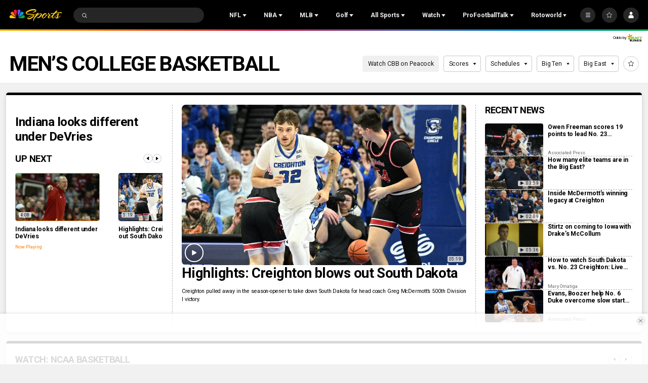

--- FILE ---
content_type: text/plain; charset=utf-8
request_url: https://widgets.media.sportradar.com/NBCUniversal/licensing
body_size: 11442
content:
U2FsdGVkX188Xrs77dvSjuibLBxJT5E+PiUTe5LOmaUN1TJ7d4pyNJT/0kn4PkC60nt43edbbvT1W/gLrbT7lj0FTRV/m4v5P5S552JZ9BxyMCozymEhDkeYM6wfB9TlB0A7CW/E6vvrnFL2x50jmEjuZaQTUMapDmXDU4yFvJEoC7v1rlOux3GG81VAFarf77EZo/do8iuyApcl9FksM9h1iTtl/RyK1oesPYg7kK8f55Ysr9n4FQ33ZRQbQ2SZ/[base64]/cypmDrD9rUbf89161nxGvy94vv94Y11f4fcqmzimbGxcgszjRv7al1hEjeiXmmcCBArA3IVnO+kNtU9ERnU7xgt0s1Rv7gSDEw6yyhXDXnnRhvS1opqyCaXZwKG2d0dXP8mMMzfRCP4f2PB37pdhrZn4eY/ryX15ncuO1GvQmPYTJnM+sYMMaakZG9yDHt+yYuUytL43osCKlzgJNp8s0DYqRvctc+l3G/JgSx3+26Z1BxzvW9Q+mcEYAkjsx+WPCsfEf2fWmJWF60aejRAGyTv/5MqpYNiuESiyVtPP/WlV7XbX6Jf3iU4ryXUZnUhJR3+qAV3WpqrCO3+6y/t1RPAVBSeRnCHegzQGz2MxlaRIst86PWVGUCO3nzLxrgOw62C3s77Cmt/pZUineRNTbiu8hldW8CoWXg/pGj+4bdhryuf2+HebWdL4W1r/haW1ppdH+x3IgmS/WbK16Za3NiUAxNdWsQTdVnSCgMjR1DBah7x75QTyzd+DCW/t/g7jyoLXzkzMlBGpKou5M4kJq9CpUuI99vw8jI6z5oNIw+UftOjTAuyuZqh56rEzDIebhKtZGvfYcAi2W6W54B1njk3WVURQ5HBcCdCg0W6NRCByroox+BJYKFEbNgGIV7jA9s2GPkhgrYgYPt587tJaDvpoo2eap9w7W5m/8sptfpIoAVarOxotCDOW6CdYmp4fZv0oKnHCsIOMsAYAX3GTAHBE7leNE3ROj+xcKQLnelKILqL6ARB+zMMXhPQZnU/AUlorr9N81SMFVM4pobrUJTfQtqM24oo6bVA74eLacLU91YZ3TQAslzKzm12Vhcb55FnYQz7BeuT0Zwy40skDTaGiKpl4Jg0Qjl8FWVgbameF32/[base64]/LtFVbROo5wvNynS4EHgwY48HvSt39VETAr+2MzT5GJXyLhTn61J+spwq/6IyBWKKCLdPJkPf9J7ND9QaGkE/ZC27dBozXhxdTudE4KMmXmzNMLuKKDDqgAcyoypetcT0hpJRXpZWyukaNXqskKl6PPVRAmoi+9L5rQHkRUacxGmf7qRhgcEs7BZxpGlzAHMM29o57wnULTjLX59r4zWicgRMttlzyohxVd1f4/xVJ+zKxElsfCX+EHFnwCuH8aWnYcNc6Z9NVlm+gUR1Cw7a3r9l5XPQOaSwQGj630ul1/82ZGuGxNl6lcaDVCRo3O+nzfqtbT0R7yZTPYeu/+6q0Z2KzCfzD9vzHXr/POuRo1L9HcWLYEXSKd+jY8Qh65sBRr2iShgOWtV+KjA6U1FNcm8ipmkTjGu63s+nIXcEefIRwhk7PkJCCiMb6HjW0XEV07KaDjvRpMxP0/UTuWwyp34VzodN8Lv+haez4Wzia/4MdTq7WzeD0CuHWa4UeGi4JKevCJwjGgLE/6IY9ulx40WHlco4n+Mex+Ld8Suna1ZICZ5JW3SxisZVO5woXTg9RiZuf7Y3pR6+JVcy28MpUOwLEOUSjviGRAGhrhxSUzMjzM1L9JaETUrLmNaEZ6n/[base64]/68sYlrAs7N9f+//PKDsJPPH44hL/k13RthhyinJioiMJLGg9Di3nuWJNTRaD0WG+6gGjxJd2BLSAwB86EQZ1/44kM6qJIBAGp70/i9scKy3WqSLWs/ovLvQjS6qtsU4vRUzhxNqG9Lu+5haq5eHDXMdS6BRYL1sLNgrNUcCLXhJhyoMBBFE86wmlQn2vqbPH7JkOL0kiuQTgHHfay7Zk5bINKEwfzBNUxkM2AMH2P5GZpcPCtxrCnpolfgswfjTjwCsK14xhES75yo1kQD+PvYrH6436D/ne3hzdHTII1J2ftNFhhnfsn7aj9SqlGBqAMlNqTTh3ovYZaKkYP0/INhIiTmMtXoB/VtOIr6PAtdwa3dnT0obnvxRGecuUsTQLXgsWrOepwe4QFBhns8kTBTeEVqt732mnho0WA3W9XCAU9URaj310rTMYKJcKRMjcclakDQnzjnGx1Lpp/alD7fP2YqjiGpWxPgfEECd6jL1/6cscxQtCJ8rMoUQbhafC9u7X5kZF4jAHhwi6RC24lYgFCdDg2xxuAMLvIr+wmkxF0ax6JTF3E2N2q2CVYMo6tKUz/SFl1lCDOAJE5wG5LhKBFf6vblbTdBWuaaK8OpPIxlVxhlpFl9zbSWag4sfJkCJZJLwuCcxkASIFCquqmV+H13bwKttI7Ehy1MvRSIeeWh84bewV98mzSNqHkAJiCKadtrVn8cRH7BqeBxyNXeOYmHJK5/mAiBJmJzS2u1JpH/t7ObVrRrffRyhTQ6iKK0T8fMVzoWNK84++6zRfHqsG8vEvfXaCDUE/ZYXtVuqagDIVcw3ZgYC3COP/rwxrvkq+El4GK2usYOu/Zzn1G5UdcZ4uAnVOLCM4UhBU6G7fSa1/nSF23/Ljy+Sy3yVq//yfUj0+GRb1Gjw9knQUYOroge79yzLPyKo7mTomZ4osdHt48p5tdUTZy/BXoBt24jQsyCDO9arPYyjj5ekRzvnRKZI2DxH3tz6AkPtqKp/G6v4GY3tOI1jj3eDsASJINCzQVHDHluv/SKLddWT+tKNpegSyt8LhyQxbsAt+bnR9I3hjbf5/mp91bTDaF8rz42SQPZZ/PEZnlkGprWrAiYWjMHML2AeirIT6YEbxgEbQH407U/2Q/AbrO34Y0bwrQeLITW1O8eCbvLB3vbpiFEGwSyLR6pTOC9sk88nM19IyQaOZq9nYj689M2mm3+VLkKW+qDVvlnWraySDvPMUikmx4XAo7jkIZ5JUkPOnQ9/TF3N24jCgjvT1j02Z4g9CdlPE8Ib8hBtsJ4dKQGDToxH8GWtXapOueH4Y4Qy3n3C/80vMNsZ2KXPHpOYVK35ovpYos24dUwyBBQflDL20ySwnIz8V6C+nZ6kKZ/tKEQz13OXbLvhdTUa/LaG4DR7ecPUMXA3nbybN0a6S7S10LlDVjhneRJW97wUHSnPwgwHrD25PIWBJbqpJrnxPi7H3Y/bx+ACkRcdd6JpCdljyD+N+eY/U/psHvd36gvGu7Hqbr98CtDMr28AFdK4566pweHHliCnJD0ek79SqPJwJFuKRiuypKrb7dm34sLsoRLgzFreGJcscZKS6aREvd3RCyHCzdO1xcpC1qcgIev7Rj1rGCrTx8pQqwVWEQfXxQzRZPjfVix+mXLOXwbgQd/ZXz63VAVNrq3t0q9roU7iQ0aG0YvkxnrC05neOYCZYrKz3+jjzcw4EEhEqxFtG62Yhev7zRUNcGnDk6xIN6XEixFl7eHFe3X1zW7YUaaqX0zsHrIE5CvPvVWIw0FUeBMi+r5usHK0HQNuwAmdvG9gU0OqDALC/z5Smet+4pkftyunsZW+b9DOj6rJQpJJEFYINmUCew9+ynASSj3BBYh3itA/YfxlK5aFBzYPfwRIK8LW9tTd2YX3HPg+Nf+zS6hhlEtEuz62zQdRhiNbfnPWzNahNebKbZu16avA3c8nUld9Vm4FiqxTiOgss42PG9Jd/9YN/0zWCAUPFM7z/VFF+tTNJn66BgZ2FomAXXfDUn3c+q0AP9I3dnlCJ94GPV4nZb4dVCtYN8I4ASl2t0vpjXxa4gUThW/H1MwF6/J1PTA5NBE8TYZMGs4Xj8JK8fC1hvlfDT3WZ86uTXULhIei9UxtGkyT7/+jlUdk9/A+1O1VHCGWxb0bLHWhNYVWdZajbphQlfpu9Z50GoDrVWwRwp7MFPebBSqEUH/nvG1eKGxZ2ko3J0sS0x/4aI8Qp5M31O/Rg/F2IkvZGEmUJJWV3jbAwesmU2jQ1vIfGBLYHbv9LiFst2X6MYySEt/0OlYlVE/Y19AC3YoFInP6Ttd+E2e5EdsufzxGO2rSfmvI1Cy57um97zvHWL0w1boajcSAYajj4n5go6L6f3ZxtDXKl+pDG7wgLW+kwnp2u6T6UkBTKcOqO8ua8T7XNINMF3VKOu8jd7RnIyxVDPED43emETSYXF0NTAulxJep+xGYqC8JKZxFLclClbS7nbGr9W/O3USXCSyWojZXDnXyDPEU1UFtlD+NnwXmE6WOU4xurPRF6iO0TGaFBBXD5Xy0Lo8LBWNm/e9gEdvf4z0NQOu+Yy3liBrMzplmSduHFBcpXrsR1KR3edd/57mrdXkw3QgVX4GQ5WDEdcUCjlyWL4DVwdxtwo94VxbrYrWhUxMVUjcUJMs6NkyQcCb37qihEaMQ5gFe6eMycuuGT6XAI+0xAMHr1CX4W8FlTOELFOzsweUShUJx0GbkyW8B9s/JrzWbgFJvzENqDE3NK67Xuac/CYqlRCmXc1kdJDU3m9cQwBYvkmFcPYSXq8Rh9Tq6KAKX/ckNUtMqKhXDGQ3EK1XM7YiAWQ/aZp7Ti5sQwkjVvbwCAxUnmj8WRRLTJZHwu9KZhuwR1U/PXfKbsS/wnFEPHJ6P+xGOCxVnyTt3B+BdJzo0VdsrEbEXQATRjX1XZWbgqF4+w7FFJWYn+dkDDnTriqUL/4M+5gniS/5bmGK9+xJXNyv7gmnFB1AFctnI2R5TpjCy2TbczpROKt76cfJKn7XRymx+cxroNVCjLVXmTr37bB2dv7tiZMaGJ2b0JfHgLR6rPr0O2n4MtHchys66lwhTC36Yt/oRsFokqPP/TKRdpk6LVyZyHN9Ooo+BT5FK0/YH0BjwCyyqH/OXFaVrvEeu4g0Z3IWt3m5bfBTpBu+i2Qnx9GdE5fT6wewr9HY7HTlAREADUSi2b5zWR5CkcmZGneHxmFyVuYeyYzDemL49BkriI6bkunjOr+jOxu9nxvSboq0JrdSm8e3WDoEib/EnuovnlS4WdGd/tt27IW5ynl//Y3vzHWUQfK7D3/zXTYJx53sN/W0jnf1qCYMBv8NJJXQoo8JdrYcXNtDzvaeoNRKg3keRE51n8uOYLOAIL/sK/fhM6vn50+Xa5/S1rNh8u5PK3qNu0w4Wr/I8rP3VEwZjIAZkbU+pRRxfBHg9IdwJdPsuc46L+npxuzErqwYGGvsCM4UTJtSCk5zXq1rX4DG2MVraPlIjQ7L3H0rxG63GIjpTfPz9wqIfqV/dPhr2gCEyhsATsFABl6J1UyI3Up1shWKaTmLlCEokd15G+wLL+nvrM/oaA9+KZn5KNnJDuOgVYi0QD+Bif/14KZDqfhOtN7HMVnhQcMI3uDJAma8NsUMjNnKFUTv9RfyUlTDrPY9yfKdRvzVz2maO+6eKR/AFE/gQzyZXl1zIbNHVtAOgRRW0a/P87jK4urynjRseDEx8H+mwchTjqFZoUaE5TuvRFqmnC6XX06sbrwLqHcLpZsy0iMMMesp3KIKpLpYoZUXKc84erW4Qza0044LcEG23XZShRFbLISxMcSmcdas2aqNPOFU/rzSCguWvXxn6/wGYWKA1gYLiVYICsGeo6O1MawXlqHpriO84r941/UyutKmXBvQZa14QgkN49785/gXQNj6ufE+FiZ0Pkjj7SKhc1g1VLiw+TqaqHkydqiOrKTEjDbXBDhHb/IXo7bm9Sjw4jECq0Y96TSXTGjowo/8UaPjgTphPgdHmG9vj+6HRqYG4QppPEyE+oAdgSoGWsirmXfMePmoCH1dJA1Qf1IBU0xdW3bmGuWSjLOlxG0Z/WEewsdTy9K1/0uYigyPfaynoglgdKIviyEkMaczXXOocyH3Cc/i/BIfdOV1LwQw7Gnr3YAG0gF5XzXYX0NX4WY+RfDppcfAsVCMBJyjoCllHZMoz+sTJfqwgAcdA4HO/p6vgrxbGLEPbHFBDF1z4CBV6mw3mLoxjjRhoY/+B5dMIDyCx3oBREcJGXS73U1HjN0rKvmN904VWdVeS7/BxjvLhNUmQ3RclUe5+sc5MjMhCUs0J4n5SMJjs3aSG79UNDDMKoHy321Iew6i05wyaAeTnqAJX/p4z3GkXRraePDu56bUoNn0frc/03+iu4m3LqzRfPvac+RzmyRVxFz07yb9Qggx2JFPjLAaA+kYdODuSpKbG75Cox32932Y5YP/y38xoJmAFeWC6fTcAdp4Fs4ETQLj6+Nwussn5SipTJUCaVSHD4Xzja31fnWpC24+PoZ5iOkG7vZ4ce25882w1HMCPwNxbMpE0BXaolkJ/lxQh3fUSPhWOliOlejkhZDNz81d4vYZXZ5FJIMyuBo1rHhrIExaLDReBnn/kJYzNVaRNaCghVksIZVymeoxnYe/ivkLNc5+zhTxqSrR1At4EieDWbuwXUM40sMUqlAbaghtVIV7BA/BqJu/YKMwpE+KlqJAEUAJ54S2dU3oFs9zmPgvh/0s6ipEnHNjvi2F182c1aPNq9yciO9d+MFWY4ELzYm4xlKRhTw4hpVoHv4mfte1IX5Zqb1zQLwl8UiIeYVCfnCY/LsXDOB9V0X0fAIZvD++owkLe/YgDbKCwARHNAYT4DATouD3K0Ph5lCwXRpPtMB/0qkiZpixUmlGVrCtl3W+xdPpmcnhMLzQFusUfAE7YSUOfkVNfZPoTteiE6fSqa4Im+h1gpj7aFgswOl0SlaTqkIpmlCBBCAH3RP+iAV8hG8QoX41GwnnV5Qi+/QDstuwC56+eCwIMgYP/v5q51BjkGXG3r6c9XJH6IDFN++WY91T1148h95tulsPFAdQEDDwmKCM5NavpQlYn22TlvRnm7JyNN0xUujpZB6/sov9IsZuwUD7GcjgPdy7tTU7XJEG8ON7/30DmsD4TzjVuajt/yeevzoW32cbbUL3kKRExadpIN6u/lnsQx1JV+TQDtbLz+tfvt79zRYhIaW+UlB3DNbzkUAc4aYWYpLExTCi5LG3A0gLCrwvlHQJz7S+GPkm4vfcy+CBqoVeEoiey1qqccglbvPYWQ+w8S3Ras5Uoqh6rSNWfLRvfD/02dfYY3oEPdwMJ5efLoI4xuUIGH5vf2MgpI88DP8HddrCcrIeZhaLbSu6xZpmCmHxKATZFci+7bPbJwlZcqPFNhCq3aQWm06Li0s619nd5tWsvhQi6sWBTHXmGgYsWd9WIH+hGb1rWuW3YH8AV7K/D38rK69Qm0uXcEHE+GAwwZ0MY+VOVFUPdFkWKpP2mrijp2KBH5LOj6VzfIXn3yISnmiPJgBZmogiwzVzaK5SEH9CJyNhPUsiXX7lkT0mjtjfLdb6Os2Y4LR9RWvPF+SwCoxL9p5QwKp8yZKbG749vZRVC1ezZuTg5wH6/oFvFLCmtRQvG+PDfkMUcYcQ3GIXdEtJh5ZyB9SR5tnbgFJgSCUvl01122wthBoWyKogGaZnrW/ZBMOdif7fuNlS1dF77gxo6zTgaCQc0Lj0EyF/AMFPPLhNZNz5ZyWB6Nx7Qe82M7FkCplfQDidaZ5+2SWlYyyfdWxMm2kiSaXJOERwNrCML8pA0BhZNgvdI83j6yjCLTO+O75rzdGHLcoJgrBQLHnP8nhmC4aOYLU1C5s+XYjK0I2poSq/4RBIZ1JcDIDqUd42lOIjIHFmZHaK7sWoBemrfBcGcLHV6kDiaSCf1H7e6kK5W8oBLnXveVksFyFKsQDOhwl7BPSgqggfACbH5vtJRoFq1tuhR3VOSwkho5Dh3kv5U04Q8n7uD7CfwnKtDqJrllsdxdr7dEIAIprF2ubhhxcxWFCaqSTA8+8lRhVLx9qPSk5/Okue/ji6RDgFqikmXKCOw+kYsublZoZCDvtmEIC3ws/1fc03r84ixR5iZU4c15ol0Ak/HRtRQsPS34cJz9xI7DMmqbwgt/1Q6VxLSb412Z/LgvbP1YLlfo3Gz+Beq3zTpgM6azLRlIQsgvBp0cijOX0Zp1R+kjViRWnxXGVITLEqXfT7ZFHGbHPEPX9NvqBuZ2F8pKesj2St6Ru899JAuKmpb539m1o0wp+Heo31TYI4NBpU/PhZVIAS9TuRVupBJoKOCytAT5fvzSZ6SskzgKiPUKoyRV3/QBA1K3wL3ltT1J+FRalLNp/KKOS9TIB1hxc2X6almJLtMwsFbJwLqVfTvoGS9sDcrIIRO8rCJ9h7EgGNxCzvQqW09/iG4PwaIIr8x6+WXLkr4kxxVH0ST8cB+gnhC1ZH3GhVzO6hzJCUeY1w6H4dMcjN074vP7qbkOrrBR9xWMNntkBb9N1ShvDf/ZVFuj/ZS4OZdIjx59f60kgQKz1i6aPxhNl6fn1JioDtLAGHHDjXHR7sI1K3b5s1UrfZblzLlBHJAaSCk1s8nDsxNtTwPln9jeh4otqwFtqlBBoIEC1KOapgQ1UgVn/QJHUL+LjtAroRhHWOL8A1t/2m43hhylv9lnAjW3qIQZGcVXexH1fc8ZyfrRfqqS8xVDfyAltf25erilxtpGtUrEf5Xrq1dJlnwzEmL4Xjm6kSWKPaGJPUs+obyINqV9aQ01Y3h3peUDrICKhEq+EPx4IUYDgrOctIj/faE9GHzGztTA3t06HFWorzaXOlR612ji0OZY5T73/yi7yd37iPyB995Mg1J5hbqTUEL9T3h97Cm/NLriqMX/a9F4MBeT7glxTvaUSNqDak4MswT97OpJW7OxvcXa0PUdjiDQpU0GlwICBB+6VrphnFsn/Q0ZAuFSPBKCvJv+JqveFzAPkzAknrItTQ8qruKILOBwg/J4T2ea1FLlmpHanytVjjbcpKwQhYcRkKjkBVCA0QfeNI+9Yq4r3/GIXtW0eL5FYge/BhoI0OFGNzmAOnvaRZoX23D8SDPNfzqSuuMves1fC0qaT9beFjgyZeilXB9AfGI7wQCo1PesQyckiGwG8m+nABzUAxXvqjw1E9P32xfT7/QuYLLIVUd5hbPVtBTvSPYJCmh6Q3QC3mtG22P9jIQv3K/B0mUOR8NDfSgKOkjatvx6kDNkeJzLfUX8ebfAkj9dCg/jkuhzljKtkZeqX5CT/B+dpD/XLPTaMBies/9wLLhzkPGopEBO6Ypzkrwgle5TtQ3aB+21ssJVRxOOYQkrOs/3RMfaUZxXqr/[base64]/gq1yAMSE02h8iYnSgTB9P3cItsDAmxMq0xHVIcjGsg853e3AO1Q2KhsmPp0MGwJJci/xJ3APs/rpFT3F4btt98f+0/wHHvJI2tpWvyCuS5xbXB9v2YcLipBU+rRtQFY07HheuHNCLq/NdSqEw8EXSfG2q3tMhVkJ6zHbV2g+l5Dv0JS1PtR3xBdF6vzPq9bVP0Qy94cncUjfD9ETRNM+ServJIRpFfYWm+7Xhw8dSR2PcMcnXTVgh73rA4efQ7HOegiWWUb4eUvBM0hZHQTvRCHKGMywSGHg/LLy1vZW1dCaxIsloLsJmorUnhmAvIBmK2Qq1Odj+xC93BsP0/puyPtCLsqL8vpDruaUHFHnSWLAVFI18OOim2YrQ8v9nC6jsvvYFxxNf81Ky4Wj9IwSEfysmXpEfnreeDM7FFFG/OrGlUsHXer8p7xllKF38QLB12zh1+LYgH3sNmEWu4OrnPBYqYG9ugNn9xXlRlwoGS6clVrVYFf+h46OlYH7egOynSujGywHYBGfthTuBF4oRZxPuNamGbJSBWdFoL+qVmgK6yc/XksWJc83aoU9Q2bP+OKUt0jDJFggWRqimOLF+cEBnvGRm7DtOuUK7iagUZnv4zrEncal7SnsSBRBZk19oEXZjh5oKl7m+adiEIrJHiuDlunD5zJ5REVeH4/[base64]/mhgYkDX+7+wlLYEEaoFPNAj7W2NbYm1kMoOc6KKNXuV7EXKcUQwMQ+3uSRwzTojuvGcPtx1to8DxLCD2zPdKcytTT9H2K+wDWzA8QQzBzfrMkFAPtoK1BzEFxO0b1gVHHw82MGW7CHnkMDd7p1977dsmn0bzM4E2bergd40Z49PbePN7/bKNXx2Phslfqgu4pL36goVRM3xbRaW4uaKRfMTr6aibA0vvdkXH9cWi9dOMobfwCOP+ZrsBeOozwOfU01FNagapfxTKxl7KgGULryos7vgeeJHP3nFbHD9U66aEjaE8+ql9S8dN9X/yao+22UpX9uitf3bvg+ANbDez0L651JQkGn7QLA3T0Np+cHfHDKWIDdAtBD8QlF5UcG8r1cRNrOUUuIYcODg/rohLS/aeDh2+SBzhuwN+tq9CmdPSOH0zc4JODN3m4/jWknp4JZFcaBrkDaRIHx7qwcsW2RdQtaXiqNJ1ZdxOGXhNJDeQZdr2D6iK6pLvKqMkkw6gA5DgBYlcgdsyj/dwTyEgs7c5PDx2tLpi4X14m6WmwV8Jz2RxClmAtz92XQBacx/bukJCRrdrARtZkUc4HSkumgWIJFTmAfGg/aBXS3OVA3ugCcBuQS7cLxb3dUqg2/ykA7r5ofx45s0tqn9I8WvquZHxYvqLZMmV9xY6G9Y6tGLfsADfap6WjIPPHi5T59BHUuY9I4vEI4W5ySgMCDY5X0LhX/P+mtpa7y2Md2MvPbSuEZIn/9nqA33edBx7w0Pysagg2M2d1quB1nDOTXxK5i3JxV+jyYOhQS1dyh2zvt2m4ILi43bZzrF8bMkR0oOF2r+T1/Ip5WMEsYW2DDNOUaiDHskou5fLTZC13S8/j7piwmUR+h9QsMN0fNgP+l9CV4pB+pspcJMPjpZToVN96mIyzqT6JmUMkV/1mUMPw/tKQnitGkouSJawISy/kPkxsyPxgQlOAifSiQYTxCQ1glV3J9vDgSurgfxtjJIT+MxM0Y0hDAyoNCG23L2pGINQ15cSssMyb3ImcW7tjCwq1QxHg+NPZoRHGGbV3J8oOUlLprBusXSxODsf5K47hDz2hDLJW+qIH6/LTRtSlYVjtfdpOGYYByHZobNTd+HiTHZbyPNSMYLYawnEeUiDf75jfQnEN5EZZ8azfMP3AdtU5Pukuw36qex/2PD1g62RRJ1epz/oVG/9xERWe1wZy3jUz24rbHfemNIOuM2v8fHthd675iHP8/wozkE/6PIN+relTmgUA+drU8VI/mf/7CcCFtMYOuPWBYgrv5wcszW+CEta6wJFX4DCy/HU1Aw9B2uGobuSSh4HFUYqZJptupC7HwW5orFL/y1h89LRoac5gLOMtEpG4ATI+j4scWcn83lZDMGWRO5o/OjnzREwvOLzsWmc/XjtM5VSLw57zlEYyu9tcDIil7dxIhjsckyIf7b57S6K7hE0Ndwo01UTbqJhbJ3CxrkTBOkmgKGEv0JAxJpNy0PzbDSlJ+uNCTciTRhOynvqaKSdsI5ZK8qIKWCebgv8ft8wQTo5tODm3NsJ2Pcaszrcrpo4QxBoLL2+Ygx0x+KFENQpKDBcd5ss/osEyg67dnZeJXuV0rJ7tXgTzFRqtkHlHm5O0V4hmZ5tkQBNhgoQRss2TIZpKHzy+diZK2u6oP0npJ0/G7HE1BGvqf2zbM77+TzMWDoDd5Le/23TncE6fdQXjVi8OyLtLPg7VaUUNqN5H+cEXs5SOCOloKdhwckpwsiwSIbIDZ90jPjiU9MwRy9Ia4yNVfViS3A8SG/aXBpOEFfqzMNMSzbxPMNlTCOryIV5ylBxHn04qbFwLSx1RSRmdwr5xGZxgsZJEl7BYi84fFb7qF4EdlLU6IBURLzn2GdHeA3WKNX4ujjl82rQZdXgMcuxbKzlNYmTLr0hc8m+2TX4r+imQ3QzldBhiWXx4ENLWNdEeNP2ci2ut/vERn21UI9Yy1RNy4XA1TBZI3cW1sDwWVjPtdfEAITuIYI+aYazNLOd6M15LvxE25mw8Xy21Rla5yDzfapmcOnOfqOc2RnIqB37ek4rV1LzJKAkddt3LYmCs2zU/t1BaGYw1dnAlH/My9ZuSG2ef0+qJJUXPEeYfI+V3XTdoUQeH1q+odQD8X49ElE9qNA7dShs96rg6wFH6HPBRB6QEZfEdRInTqOmyyNZwdAkXiK+5crLNuVX0kADnubV9qw/ZW+CSCS5vEwLPgGF/gJ85vL6+MRKL4T9R8R457dh5xvOVEeaRG8it+IGX2/7xFA0TIk3gScSgcnsEnlCbRE68r5zpZAbm65HO/sh25F/f1fpjFxlONmpvkpCIfWGHZyyOYpIYtHxVgRRiW4YWN/a9h6R89oC9WneN9cBDiQKDaPRrkNZxZvlKaNVEgzNXLeT04CYd14X3tsFV4pYTBri7V/6PyqhKOgS0szhhd/RYzjXDCFb61aG9lArxYVrOOkdYqN4c2eWUHx7qVYUO5JONzUHafbdv4eGE49AFRX85xACXE3SK3XfEqX5lNWcJcEoO37k+t7U8oFMSdxWGwwpuEjZjLcye1dkrzv5woLNraOL1U+1Cy+HTJI+54ziREXdCb/nTTmprCY7EaNOFR+x5M0MOoTXdKNV1jjEOz7LYGHa6Z3CvnUv9csnPZ/Sq7LgPeA4/Go0g6UYfDyaDhJ+mGVgXiCrIn5MPUZtu0pgdaaOfqkTu9wetk5IU3mPbz4XwitECoDUX+k1+qo/AkVzkxhnEA/w+s7eImDPFNVZEjoDwlr+oLdT74XVNGeV4jHoeCLF+YPm4Cs5kbmonXsVT7xZnxmdDftzHCDL2R8szJpE96IwB4byr2t6iQcJqP7szszVn5oS5sSZSo9ndZ2ljZNw02+OuXlHMZuQIioImLV1D//1Mr4x641XW0eG5cGHJLKa83wSrsHO4nmmOm1brtJjgWq/hhggYo4XshvhlwUHA1Y3OXO+YHylsAp2uqEZ9oJOv6B6fKxIRVYlM1e2+iiMSfqn3ZWj58mvN8xOUkMNkuzSwffeIugfOskTaO8Q5bKxQ7Lo3jvQuOqDcGv4eHOStgq7SUz4E/fJPd4ikemXlFFNgRxnFCs+ISUNaZN3qlylCOM8cYAHM4qyNjVCRmV+mhB9uSYxu40spKNb/4VbEdpiE8SDNE4WZKl6iOvjBkoeaM81x2RG6IFXR129LZsfZSgzAhtCRHpWyRi6Twf3yQIaSCTKCfUAv5UKOCwEoxgl3cNkstQWzA9r0zFhSfTcRr4wbAFSdREkSARM9TD3twsAhzIt8S/AmQLmr4GFQQqWyIctlJfN00hub6dr49JcEAvHYmekqWv+DABhB+ibvLvlsMLy5A4FM+daICQwpXdOAF2gSTaf+XCGAA/aZYwy3QKuT4sOsMYaaJTGZzLY2SKPZj1QJod+axHhvOqiaPatye0/kwpW/ogPkFb3hscml5gfUhzm4/RjR0GPci+1u6cB/F+TC6mZ5cWB5EjvoXXZdmuXTUU/2V7izmO63vpr+TwfSdo1WwsA2lbcbA/yzu/z7Os8lgxIztv02JQrrC8fgkCU1GT7hCKGaJZVfcqmD1vyb2wxm0QIHhgNJOgQf+dJ95hnDUT63ebDhu7/2A2Aa12PIaykALgktE6ztQvvdZEtuQVZJIRISnfiqiiqDwu8xuCLBFH8rJTf/aU2Q9Q0Y2oKT/1lRz9ZGm9MyFGivumYZ/lzmI/dUVavHK1Ks1z5ZYrNx29bsxlwnwgcpiMd4CO341Xlk3khpZ36ecvm/qoSVrtW3i+zoJVnTdUw1OuDH0YJpiEafaQse7iVQOEBfDETlZCKRd4k73TbQiufOIzcXVrRsmxsbtYm4chh7saFnnnpOtvu7CDHjU+U/vwxMF7f/gbzw3LPTBoF/1J9gFGz6iGm9SoowWblo+GqFGKsLiYKlby+/UBOiEq5NwkoQU6aAowhcYuypipeKW1yqx9eBLiBAHZSFTZeAENpyUG/Jr1iiJagVvq/LbQ3ajYFrabWPKtBqYI75o3rgY+orXHLc2yXDmk8fwKMG++09XEj5odklXrqOs9O5pUeafPMuxF5RZuPLaBSDIDSWvIZVBTM0s29AmG6kMT4Wu1Ahhn64lqSpxJQMasRxE/xwK/REbO0sr3yBwDf+ftHilyaCbkeuiJHrUXY+SwRUx+RusXlf3XUtkLGeFsJH3